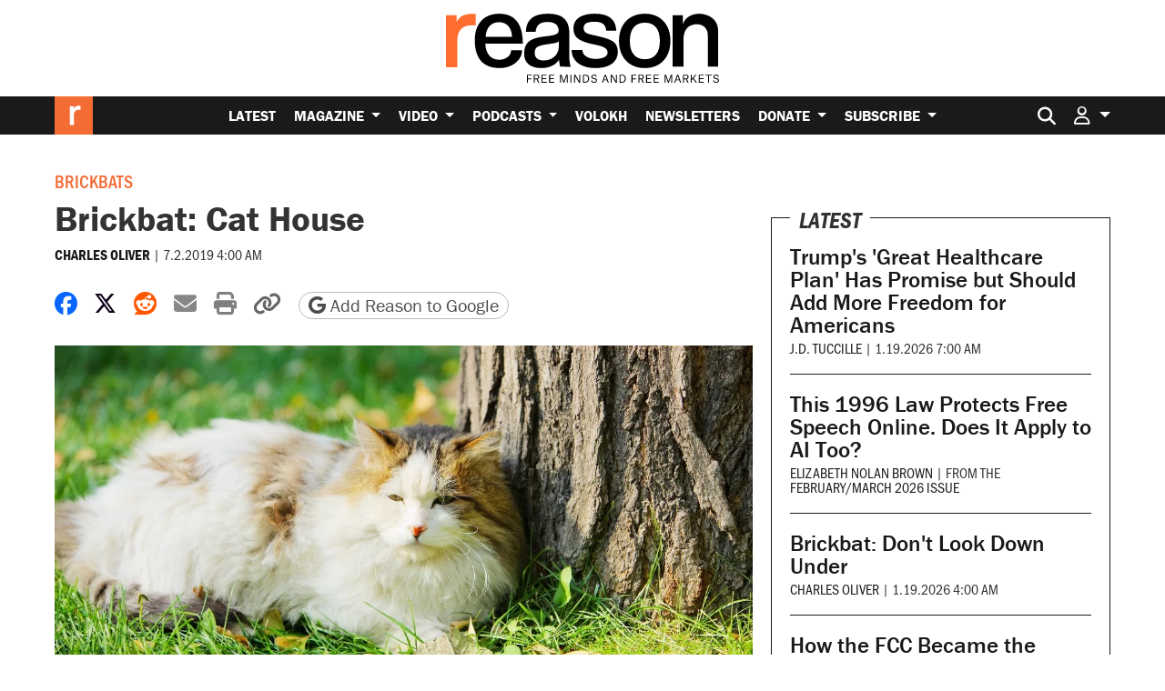

--- FILE ---
content_type: text/html; charset=utf-8
request_url: https://www.google.com/recaptcha/api2/anchor?ar=1&k=6LeMnkUaAAAAALL8T1-XAyB7vxpOeTExu6KwR48-&co=aHR0cHM6Ly9yZWFzb24uY29tOjQ0Mw..&hl=en&v=PoyoqOPhxBO7pBk68S4YbpHZ&size=invisible&anchor-ms=20000&execute-ms=30000&cb=hd0eqror452q
body_size: 48393
content:
<!DOCTYPE HTML><html dir="ltr" lang="en"><head><meta http-equiv="Content-Type" content="text/html; charset=UTF-8">
<meta http-equiv="X-UA-Compatible" content="IE=edge">
<title>reCAPTCHA</title>
<style type="text/css">
/* cyrillic-ext */
@font-face {
  font-family: 'Roboto';
  font-style: normal;
  font-weight: 400;
  font-stretch: 100%;
  src: url(//fonts.gstatic.com/s/roboto/v48/KFO7CnqEu92Fr1ME7kSn66aGLdTylUAMa3GUBHMdazTgWw.woff2) format('woff2');
  unicode-range: U+0460-052F, U+1C80-1C8A, U+20B4, U+2DE0-2DFF, U+A640-A69F, U+FE2E-FE2F;
}
/* cyrillic */
@font-face {
  font-family: 'Roboto';
  font-style: normal;
  font-weight: 400;
  font-stretch: 100%;
  src: url(//fonts.gstatic.com/s/roboto/v48/KFO7CnqEu92Fr1ME7kSn66aGLdTylUAMa3iUBHMdazTgWw.woff2) format('woff2');
  unicode-range: U+0301, U+0400-045F, U+0490-0491, U+04B0-04B1, U+2116;
}
/* greek-ext */
@font-face {
  font-family: 'Roboto';
  font-style: normal;
  font-weight: 400;
  font-stretch: 100%;
  src: url(//fonts.gstatic.com/s/roboto/v48/KFO7CnqEu92Fr1ME7kSn66aGLdTylUAMa3CUBHMdazTgWw.woff2) format('woff2');
  unicode-range: U+1F00-1FFF;
}
/* greek */
@font-face {
  font-family: 'Roboto';
  font-style: normal;
  font-weight: 400;
  font-stretch: 100%;
  src: url(//fonts.gstatic.com/s/roboto/v48/KFO7CnqEu92Fr1ME7kSn66aGLdTylUAMa3-UBHMdazTgWw.woff2) format('woff2');
  unicode-range: U+0370-0377, U+037A-037F, U+0384-038A, U+038C, U+038E-03A1, U+03A3-03FF;
}
/* math */
@font-face {
  font-family: 'Roboto';
  font-style: normal;
  font-weight: 400;
  font-stretch: 100%;
  src: url(//fonts.gstatic.com/s/roboto/v48/KFO7CnqEu92Fr1ME7kSn66aGLdTylUAMawCUBHMdazTgWw.woff2) format('woff2');
  unicode-range: U+0302-0303, U+0305, U+0307-0308, U+0310, U+0312, U+0315, U+031A, U+0326-0327, U+032C, U+032F-0330, U+0332-0333, U+0338, U+033A, U+0346, U+034D, U+0391-03A1, U+03A3-03A9, U+03B1-03C9, U+03D1, U+03D5-03D6, U+03F0-03F1, U+03F4-03F5, U+2016-2017, U+2034-2038, U+203C, U+2040, U+2043, U+2047, U+2050, U+2057, U+205F, U+2070-2071, U+2074-208E, U+2090-209C, U+20D0-20DC, U+20E1, U+20E5-20EF, U+2100-2112, U+2114-2115, U+2117-2121, U+2123-214F, U+2190, U+2192, U+2194-21AE, U+21B0-21E5, U+21F1-21F2, U+21F4-2211, U+2213-2214, U+2216-22FF, U+2308-230B, U+2310, U+2319, U+231C-2321, U+2336-237A, U+237C, U+2395, U+239B-23B7, U+23D0, U+23DC-23E1, U+2474-2475, U+25AF, U+25B3, U+25B7, U+25BD, U+25C1, U+25CA, U+25CC, U+25FB, U+266D-266F, U+27C0-27FF, U+2900-2AFF, U+2B0E-2B11, U+2B30-2B4C, U+2BFE, U+3030, U+FF5B, U+FF5D, U+1D400-1D7FF, U+1EE00-1EEFF;
}
/* symbols */
@font-face {
  font-family: 'Roboto';
  font-style: normal;
  font-weight: 400;
  font-stretch: 100%;
  src: url(//fonts.gstatic.com/s/roboto/v48/KFO7CnqEu92Fr1ME7kSn66aGLdTylUAMaxKUBHMdazTgWw.woff2) format('woff2');
  unicode-range: U+0001-000C, U+000E-001F, U+007F-009F, U+20DD-20E0, U+20E2-20E4, U+2150-218F, U+2190, U+2192, U+2194-2199, U+21AF, U+21E6-21F0, U+21F3, U+2218-2219, U+2299, U+22C4-22C6, U+2300-243F, U+2440-244A, U+2460-24FF, U+25A0-27BF, U+2800-28FF, U+2921-2922, U+2981, U+29BF, U+29EB, U+2B00-2BFF, U+4DC0-4DFF, U+FFF9-FFFB, U+10140-1018E, U+10190-1019C, U+101A0, U+101D0-101FD, U+102E0-102FB, U+10E60-10E7E, U+1D2C0-1D2D3, U+1D2E0-1D37F, U+1F000-1F0FF, U+1F100-1F1AD, U+1F1E6-1F1FF, U+1F30D-1F30F, U+1F315, U+1F31C, U+1F31E, U+1F320-1F32C, U+1F336, U+1F378, U+1F37D, U+1F382, U+1F393-1F39F, U+1F3A7-1F3A8, U+1F3AC-1F3AF, U+1F3C2, U+1F3C4-1F3C6, U+1F3CA-1F3CE, U+1F3D4-1F3E0, U+1F3ED, U+1F3F1-1F3F3, U+1F3F5-1F3F7, U+1F408, U+1F415, U+1F41F, U+1F426, U+1F43F, U+1F441-1F442, U+1F444, U+1F446-1F449, U+1F44C-1F44E, U+1F453, U+1F46A, U+1F47D, U+1F4A3, U+1F4B0, U+1F4B3, U+1F4B9, U+1F4BB, U+1F4BF, U+1F4C8-1F4CB, U+1F4D6, U+1F4DA, U+1F4DF, U+1F4E3-1F4E6, U+1F4EA-1F4ED, U+1F4F7, U+1F4F9-1F4FB, U+1F4FD-1F4FE, U+1F503, U+1F507-1F50B, U+1F50D, U+1F512-1F513, U+1F53E-1F54A, U+1F54F-1F5FA, U+1F610, U+1F650-1F67F, U+1F687, U+1F68D, U+1F691, U+1F694, U+1F698, U+1F6AD, U+1F6B2, U+1F6B9-1F6BA, U+1F6BC, U+1F6C6-1F6CF, U+1F6D3-1F6D7, U+1F6E0-1F6EA, U+1F6F0-1F6F3, U+1F6F7-1F6FC, U+1F700-1F7FF, U+1F800-1F80B, U+1F810-1F847, U+1F850-1F859, U+1F860-1F887, U+1F890-1F8AD, U+1F8B0-1F8BB, U+1F8C0-1F8C1, U+1F900-1F90B, U+1F93B, U+1F946, U+1F984, U+1F996, U+1F9E9, U+1FA00-1FA6F, U+1FA70-1FA7C, U+1FA80-1FA89, U+1FA8F-1FAC6, U+1FACE-1FADC, U+1FADF-1FAE9, U+1FAF0-1FAF8, U+1FB00-1FBFF;
}
/* vietnamese */
@font-face {
  font-family: 'Roboto';
  font-style: normal;
  font-weight: 400;
  font-stretch: 100%;
  src: url(//fonts.gstatic.com/s/roboto/v48/KFO7CnqEu92Fr1ME7kSn66aGLdTylUAMa3OUBHMdazTgWw.woff2) format('woff2');
  unicode-range: U+0102-0103, U+0110-0111, U+0128-0129, U+0168-0169, U+01A0-01A1, U+01AF-01B0, U+0300-0301, U+0303-0304, U+0308-0309, U+0323, U+0329, U+1EA0-1EF9, U+20AB;
}
/* latin-ext */
@font-face {
  font-family: 'Roboto';
  font-style: normal;
  font-weight: 400;
  font-stretch: 100%;
  src: url(//fonts.gstatic.com/s/roboto/v48/KFO7CnqEu92Fr1ME7kSn66aGLdTylUAMa3KUBHMdazTgWw.woff2) format('woff2');
  unicode-range: U+0100-02BA, U+02BD-02C5, U+02C7-02CC, U+02CE-02D7, U+02DD-02FF, U+0304, U+0308, U+0329, U+1D00-1DBF, U+1E00-1E9F, U+1EF2-1EFF, U+2020, U+20A0-20AB, U+20AD-20C0, U+2113, U+2C60-2C7F, U+A720-A7FF;
}
/* latin */
@font-face {
  font-family: 'Roboto';
  font-style: normal;
  font-weight: 400;
  font-stretch: 100%;
  src: url(//fonts.gstatic.com/s/roboto/v48/KFO7CnqEu92Fr1ME7kSn66aGLdTylUAMa3yUBHMdazQ.woff2) format('woff2');
  unicode-range: U+0000-00FF, U+0131, U+0152-0153, U+02BB-02BC, U+02C6, U+02DA, U+02DC, U+0304, U+0308, U+0329, U+2000-206F, U+20AC, U+2122, U+2191, U+2193, U+2212, U+2215, U+FEFF, U+FFFD;
}
/* cyrillic-ext */
@font-face {
  font-family: 'Roboto';
  font-style: normal;
  font-weight: 500;
  font-stretch: 100%;
  src: url(//fonts.gstatic.com/s/roboto/v48/KFO7CnqEu92Fr1ME7kSn66aGLdTylUAMa3GUBHMdazTgWw.woff2) format('woff2');
  unicode-range: U+0460-052F, U+1C80-1C8A, U+20B4, U+2DE0-2DFF, U+A640-A69F, U+FE2E-FE2F;
}
/* cyrillic */
@font-face {
  font-family: 'Roboto';
  font-style: normal;
  font-weight: 500;
  font-stretch: 100%;
  src: url(//fonts.gstatic.com/s/roboto/v48/KFO7CnqEu92Fr1ME7kSn66aGLdTylUAMa3iUBHMdazTgWw.woff2) format('woff2');
  unicode-range: U+0301, U+0400-045F, U+0490-0491, U+04B0-04B1, U+2116;
}
/* greek-ext */
@font-face {
  font-family: 'Roboto';
  font-style: normal;
  font-weight: 500;
  font-stretch: 100%;
  src: url(//fonts.gstatic.com/s/roboto/v48/KFO7CnqEu92Fr1ME7kSn66aGLdTylUAMa3CUBHMdazTgWw.woff2) format('woff2');
  unicode-range: U+1F00-1FFF;
}
/* greek */
@font-face {
  font-family: 'Roboto';
  font-style: normal;
  font-weight: 500;
  font-stretch: 100%;
  src: url(//fonts.gstatic.com/s/roboto/v48/KFO7CnqEu92Fr1ME7kSn66aGLdTylUAMa3-UBHMdazTgWw.woff2) format('woff2');
  unicode-range: U+0370-0377, U+037A-037F, U+0384-038A, U+038C, U+038E-03A1, U+03A3-03FF;
}
/* math */
@font-face {
  font-family: 'Roboto';
  font-style: normal;
  font-weight: 500;
  font-stretch: 100%;
  src: url(//fonts.gstatic.com/s/roboto/v48/KFO7CnqEu92Fr1ME7kSn66aGLdTylUAMawCUBHMdazTgWw.woff2) format('woff2');
  unicode-range: U+0302-0303, U+0305, U+0307-0308, U+0310, U+0312, U+0315, U+031A, U+0326-0327, U+032C, U+032F-0330, U+0332-0333, U+0338, U+033A, U+0346, U+034D, U+0391-03A1, U+03A3-03A9, U+03B1-03C9, U+03D1, U+03D5-03D6, U+03F0-03F1, U+03F4-03F5, U+2016-2017, U+2034-2038, U+203C, U+2040, U+2043, U+2047, U+2050, U+2057, U+205F, U+2070-2071, U+2074-208E, U+2090-209C, U+20D0-20DC, U+20E1, U+20E5-20EF, U+2100-2112, U+2114-2115, U+2117-2121, U+2123-214F, U+2190, U+2192, U+2194-21AE, U+21B0-21E5, U+21F1-21F2, U+21F4-2211, U+2213-2214, U+2216-22FF, U+2308-230B, U+2310, U+2319, U+231C-2321, U+2336-237A, U+237C, U+2395, U+239B-23B7, U+23D0, U+23DC-23E1, U+2474-2475, U+25AF, U+25B3, U+25B7, U+25BD, U+25C1, U+25CA, U+25CC, U+25FB, U+266D-266F, U+27C0-27FF, U+2900-2AFF, U+2B0E-2B11, U+2B30-2B4C, U+2BFE, U+3030, U+FF5B, U+FF5D, U+1D400-1D7FF, U+1EE00-1EEFF;
}
/* symbols */
@font-face {
  font-family: 'Roboto';
  font-style: normal;
  font-weight: 500;
  font-stretch: 100%;
  src: url(//fonts.gstatic.com/s/roboto/v48/KFO7CnqEu92Fr1ME7kSn66aGLdTylUAMaxKUBHMdazTgWw.woff2) format('woff2');
  unicode-range: U+0001-000C, U+000E-001F, U+007F-009F, U+20DD-20E0, U+20E2-20E4, U+2150-218F, U+2190, U+2192, U+2194-2199, U+21AF, U+21E6-21F0, U+21F3, U+2218-2219, U+2299, U+22C4-22C6, U+2300-243F, U+2440-244A, U+2460-24FF, U+25A0-27BF, U+2800-28FF, U+2921-2922, U+2981, U+29BF, U+29EB, U+2B00-2BFF, U+4DC0-4DFF, U+FFF9-FFFB, U+10140-1018E, U+10190-1019C, U+101A0, U+101D0-101FD, U+102E0-102FB, U+10E60-10E7E, U+1D2C0-1D2D3, U+1D2E0-1D37F, U+1F000-1F0FF, U+1F100-1F1AD, U+1F1E6-1F1FF, U+1F30D-1F30F, U+1F315, U+1F31C, U+1F31E, U+1F320-1F32C, U+1F336, U+1F378, U+1F37D, U+1F382, U+1F393-1F39F, U+1F3A7-1F3A8, U+1F3AC-1F3AF, U+1F3C2, U+1F3C4-1F3C6, U+1F3CA-1F3CE, U+1F3D4-1F3E0, U+1F3ED, U+1F3F1-1F3F3, U+1F3F5-1F3F7, U+1F408, U+1F415, U+1F41F, U+1F426, U+1F43F, U+1F441-1F442, U+1F444, U+1F446-1F449, U+1F44C-1F44E, U+1F453, U+1F46A, U+1F47D, U+1F4A3, U+1F4B0, U+1F4B3, U+1F4B9, U+1F4BB, U+1F4BF, U+1F4C8-1F4CB, U+1F4D6, U+1F4DA, U+1F4DF, U+1F4E3-1F4E6, U+1F4EA-1F4ED, U+1F4F7, U+1F4F9-1F4FB, U+1F4FD-1F4FE, U+1F503, U+1F507-1F50B, U+1F50D, U+1F512-1F513, U+1F53E-1F54A, U+1F54F-1F5FA, U+1F610, U+1F650-1F67F, U+1F687, U+1F68D, U+1F691, U+1F694, U+1F698, U+1F6AD, U+1F6B2, U+1F6B9-1F6BA, U+1F6BC, U+1F6C6-1F6CF, U+1F6D3-1F6D7, U+1F6E0-1F6EA, U+1F6F0-1F6F3, U+1F6F7-1F6FC, U+1F700-1F7FF, U+1F800-1F80B, U+1F810-1F847, U+1F850-1F859, U+1F860-1F887, U+1F890-1F8AD, U+1F8B0-1F8BB, U+1F8C0-1F8C1, U+1F900-1F90B, U+1F93B, U+1F946, U+1F984, U+1F996, U+1F9E9, U+1FA00-1FA6F, U+1FA70-1FA7C, U+1FA80-1FA89, U+1FA8F-1FAC6, U+1FACE-1FADC, U+1FADF-1FAE9, U+1FAF0-1FAF8, U+1FB00-1FBFF;
}
/* vietnamese */
@font-face {
  font-family: 'Roboto';
  font-style: normal;
  font-weight: 500;
  font-stretch: 100%;
  src: url(//fonts.gstatic.com/s/roboto/v48/KFO7CnqEu92Fr1ME7kSn66aGLdTylUAMa3OUBHMdazTgWw.woff2) format('woff2');
  unicode-range: U+0102-0103, U+0110-0111, U+0128-0129, U+0168-0169, U+01A0-01A1, U+01AF-01B0, U+0300-0301, U+0303-0304, U+0308-0309, U+0323, U+0329, U+1EA0-1EF9, U+20AB;
}
/* latin-ext */
@font-face {
  font-family: 'Roboto';
  font-style: normal;
  font-weight: 500;
  font-stretch: 100%;
  src: url(//fonts.gstatic.com/s/roboto/v48/KFO7CnqEu92Fr1ME7kSn66aGLdTylUAMa3KUBHMdazTgWw.woff2) format('woff2');
  unicode-range: U+0100-02BA, U+02BD-02C5, U+02C7-02CC, U+02CE-02D7, U+02DD-02FF, U+0304, U+0308, U+0329, U+1D00-1DBF, U+1E00-1E9F, U+1EF2-1EFF, U+2020, U+20A0-20AB, U+20AD-20C0, U+2113, U+2C60-2C7F, U+A720-A7FF;
}
/* latin */
@font-face {
  font-family: 'Roboto';
  font-style: normal;
  font-weight: 500;
  font-stretch: 100%;
  src: url(//fonts.gstatic.com/s/roboto/v48/KFO7CnqEu92Fr1ME7kSn66aGLdTylUAMa3yUBHMdazQ.woff2) format('woff2');
  unicode-range: U+0000-00FF, U+0131, U+0152-0153, U+02BB-02BC, U+02C6, U+02DA, U+02DC, U+0304, U+0308, U+0329, U+2000-206F, U+20AC, U+2122, U+2191, U+2193, U+2212, U+2215, U+FEFF, U+FFFD;
}
/* cyrillic-ext */
@font-face {
  font-family: 'Roboto';
  font-style: normal;
  font-weight: 900;
  font-stretch: 100%;
  src: url(//fonts.gstatic.com/s/roboto/v48/KFO7CnqEu92Fr1ME7kSn66aGLdTylUAMa3GUBHMdazTgWw.woff2) format('woff2');
  unicode-range: U+0460-052F, U+1C80-1C8A, U+20B4, U+2DE0-2DFF, U+A640-A69F, U+FE2E-FE2F;
}
/* cyrillic */
@font-face {
  font-family: 'Roboto';
  font-style: normal;
  font-weight: 900;
  font-stretch: 100%;
  src: url(//fonts.gstatic.com/s/roboto/v48/KFO7CnqEu92Fr1ME7kSn66aGLdTylUAMa3iUBHMdazTgWw.woff2) format('woff2');
  unicode-range: U+0301, U+0400-045F, U+0490-0491, U+04B0-04B1, U+2116;
}
/* greek-ext */
@font-face {
  font-family: 'Roboto';
  font-style: normal;
  font-weight: 900;
  font-stretch: 100%;
  src: url(//fonts.gstatic.com/s/roboto/v48/KFO7CnqEu92Fr1ME7kSn66aGLdTylUAMa3CUBHMdazTgWw.woff2) format('woff2');
  unicode-range: U+1F00-1FFF;
}
/* greek */
@font-face {
  font-family: 'Roboto';
  font-style: normal;
  font-weight: 900;
  font-stretch: 100%;
  src: url(//fonts.gstatic.com/s/roboto/v48/KFO7CnqEu92Fr1ME7kSn66aGLdTylUAMa3-UBHMdazTgWw.woff2) format('woff2');
  unicode-range: U+0370-0377, U+037A-037F, U+0384-038A, U+038C, U+038E-03A1, U+03A3-03FF;
}
/* math */
@font-face {
  font-family: 'Roboto';
  font-style: normal;
  font-weight: 900;
  font-stretch: 100%;
  src: url(//fonts.gstatic.com/s/roboto/v48/KFO7CnqEu92Fr1ME7kSn66aGLdTylUAMawCUBHMdazTgWw.woff2) format('woff2');
  unicode-range: U+0302-0303, U+0305, U+0307-0308, U+0310, U+0312, U+0315, U+031A, U+0326-0327, U+032C, U+032F-0330, U+0332-0333, U+0338, U+033A, U+0346, U+034D, U+0391-03A1, U+03A3-03A9, U+03B1-03C9, U+03D1, U+03D5-03D6, U+03F0-03F1, U+03F4-03F5, U+2016-2017, U+2034-2038, U+203C, U+2040, U+2043, U+2047, U+2050, U+2057, U+205F, U+2070-2071, U+2074-208E, U+2090-209C, U+20D0-20DC, U+20E1, U+20E5-20EF, U+2100-2112, U+2114-2115, U+2117-2121, U+2123-214F, U+2190, U+2192, U+2194-21AE, U+21B0-21E5, U+21F1-21F2, U+21F4-2211, U+2213-2214, U+2216-22FF, U+2308-230B, U+2310, U+2319, U+231C-2321, U+2336-237A, U+237C, U+2395, U+239B-23B7, U+23D0, U+23DC-23E1, U+2474-2475, U+25AF, U+25B3, U+25B7, U+25BD, U+25C1, U+25CA, U+25CC, U+25FB, U+266D-266F, U+27C0-27FF, U+2900-2AFF, U+2B0E-2B11, U+2B30-2B4C, U+2BFE, U+3030, U+FF5B, U+FF5D, U+1D400-1D7FF, U+1EE00-1EEFF;
}
/* symbols */
@font-face {
  font-family: 'Roboto';
  font-style: normal;
  font-weight: 900;
  font-stretch: 100%;
  src: url(//fonts.gstatic.com/s/roboto/v48/KFO7CnqEu92Fr1ME7kSn66aGLdTylUAMaxKUBHMdazTgWw.woff2) format('woff2');
  unicode-range: U+0001-000C, U+000E-001F, U+007F-009F, U+20DD-20E0, U+20E2-20E4, U+2150-218F, U+2190, U+2192, U+2194-2199, U+21AF, U+21E6-21F0, U+21F3, U+2218-2219, U+2299, U+22C4-22C6, U+2300-243F, U+2440-244A, U+2460-24FF, U+25A0-27BF, U+2800-28FF, U+2921-2922, U+2981, U+29BF, U+29EB, U+2B00-2BFF, U+4DC0-4DFF, U+FFF9-FFFB, U+10140-1018E, U+10190-1019C, U+101A0, U+101D0-101FD, U+102E0-102FB, U+10E60-10E7E, U+1D2C0-1D2D3, U+1D2E0-1D37F, U+1F000-1F0FF, U+1F100-1F1AD, U+1F1E6-1F1FF, U+1F30D-1F30F, U+1F315, U+1F31C, U+1F31E, U+1F320-1F32C, U+1F336, U+1F378, U+1F37D, U+1F382, U+1F393-1F39F, U+1F3A7-1F3A8, U+1F3AC-1F3AF, U+1F3C2, U+1F3C4-1F3C6, U+1F3CA-1F3CE, U+1F3D4-1F3E0, U+1F3ED, U+1F3F1-1F3F3, U+1F3F5-1F3F7, U+1F408, U+1F415, U+1F41F, U+1F426, U+1F43F, U+1F441-1F442, U+1F444, U+1F446-1F449, U+1F44C-1F44E, U+1F453, U+1F46A, U+1F47D, U+1F4A3, U+1F4B0, U+1F4B3, U+1F4B9, U+1F4BB, U+1F4BF, U+1F4C8-1F4CB, U+1F4D6, U+1F4DA, U+1F4DF, U+1F4E3-1F4E6, U+1F4EA-1F4ED, U+1F4F7, U+1F4F9-1F4FB, U+1F4FD-1F4FE, U+1F503, U+1F507-1F50B, U+1F50D, U+1F512-1F513, U+1F53E-1F54A, U+1F54F-1F5FA, U+1F610, U+1F650-1F67F, U+1F687, U+1F68D, U+1F691, U+1F694, U+1F698, U+1F6AD, U+1F6B2, U+1F6B9-1F6BA, U+1F6BC, U+1F6C6-1F6CF, U+1F6D3-1F6D7, U+1F6E0-1F6EA, U+1F6F0-1F6F3, U+1F6F7-1F6FC, U+1F700-1F7FF, U+1F800-1F80B, U+1F810-1F847, U+1F850-1F859, U+1F860-1F887, U+1F890-1F8AD, U+1F8B0-1F8BB, U+1F8C0-1F8C1, U+1F900-1F90B, U+1F93B, U+1F946, U+1F984, U+1F996, U+1F9E9, U+1FA00-1FA6F, U+1FA70-1FA7C, U+1FA80-1FA89, U+1FA8F-1FAC6, U+1FACE-1FADC, U+1FADF-1FAE9, U+1FAF0-1FAF8, U+1FB00-1FBFF;
}
/* vietnamese */
@font-face {
  font-family: 'Roboto';
  font-style: normal;
  font-weight: 900;
  font-stretch: 100%;
  src: url(//fonts.gstatic.com/s/roboto/v48/KFO7CnqEu92Fr1ME7kSn66aGLdTylUAMa3OUBHMdazTgWw.woff2) format('woff2');
  unicode-range: U+0102-0103, U+0110-0111, U+0128-0129, U+0168-0169, U+01A0-01A1, U+01AF-01B0, U+0300-0301, U+0303-0304, U+0308-0309, U+0323, U+0329, U+1EA0-1EF9, U+20AB;
}
/* latin-ext */
@font-face {
  font-family: 'Roboto';
  font-style: normal;
  font-weight: 900;
  font-stretch: 100%;
  src: url(//fonts.gstatic.com/s/roboto/v48/KFO7CnqEu92Fr1ME7kSn66aGLdTylUAMa3KUBHMdazTgWw.woff2) format('woff2');
  unicode-range: U+0100-02BA, U+02BD-02C5, U+02C7-02CC, U+02CE-02D7, U+02DD-02FF, U+0304, U+0308, U+0329, U+1D00-1DBF, U+1E00-1E9F, U+1EF2-1EFF, U+2020, U+20A0-20AB, U+20AD-20C0, U+2113, U+2C60-2C7F, U+A720-A7FF;
}
/* latin */
@font-face {
  font-family: 'Roboto';
  font-style: normal;
  font-weight: 900;
  font-stretch: 100%;
  src: url(//fonts.gstatic.com/s/roboto/v48/KFO7CnqEu92Fr1ME7kSn66aGLdTylUAMa3yUBHMdazQ.woff2) format('woff2');
  unicode-range: U+0000-00FF, U+0131, U+0152-0153, U+02BB-02BC, U+02C6, U+02DA, U+02DC, U+0304, U+0308, U+0329, U+2000-206F, U+20AC, U+2122, U+2191, U+2193, U+2212, U+2215, U+FEFF, U+FFFD;
}

</style>
<link rel="stylesheet" type="text/css" href="https://www.gstatic.com/recaptcha/releases/PoyoqOPhxBO7pBk68S4YbpHZ/styles__ltr.css">
<script nonce="kN4gaJbDrPUIbFrAoCRLLw" type="text/javascript">window['__recaptcha_api'] = 'https://www.google.com/recaptcha/api2/';</script>
<script type="text/javascript" src="https://www.gstatic.com/recaptcha/releases/PoyoqOPhxBO7pBk68S4YbpHZ/recaptcha__en.js" nonce="kN4gaJbDrPUIbFrAoCRLLw">
      
    </script></head>
<body><div id="rc-anchor-alert" class="rc-anchor-alert"></div>
<input type="hidden" id="recaptcha-token" value="[base64]">
<script type="text/javascript" nonce="kN4gaJbDrPUIbFrAoCRLLw">
      recaptcha.anchor.Main.init("[\x22ainput\x22,[\x22bgdata\x22,\x22\x22,\[base64]/[base64]/UltIKytdPWE6KGE8MjA0OD9SW0grK109YT4+NnwxOTI6KChhJjY0NTEyKT09NTUyOTYmJnErMTxoLmxlbmd0aCYmKGguY2hhckNvZGVBdChxKzEpJjY0NTEyKT09NTYzMjA/[base64]/MjU1OlI/[base64]/[base64]/[base64]/[base64]/[base64]/[base64]/[base64]/[base64]/[base64]/[base64]\x22,\[base64]\x22,\x22w75hwqfDlsOaS8OXw5rDi8OiYMOvaMOKY8KwwonDvHDDrDoDWh8cwr/Cl8K/[base64]/[base64]/DnlVHW8Kzw5nDscOfBcK4w6JfG0E5J8O/wp/CuS7DpD7Cs8OSeUNHwrQNwpZVd8KsegDCssOOw77CvTvCp0pEw6PDjknDgA7CgRVxwovDr8OowoQGw6kFbMKiKGrClsKqAMOhwqjDkwkQwrrDoMKBAQYMRMOhGVwNQMOgT3XDl8Kcw5vDrGtDJQoOw6fCkMOZw4RMwpnDnlrCiDh/w7zCgjNQwrgCdiUlVUXCk8K/w7XCr8Kuw7ICDDHCpy1QwolhAsKxc8K1wrTCuhQFQxDCi27DkXcJw6kWw7PDqCtGcntRBcKww4pMw7dSwrIYw4TDhyDCrTjChsKKwq/DuhI/ZsK2woHDjxkeVsO7w47DicK9w6vDom3CgVNUdsOfFcKnNMKxw4fDn8K5JRl4woHCtsO/[base64]/DrD/CiGtNQHrDghbDvMK2P8KZfxIkw4o5cTfCpVBuwo0Kw7nDp8KHH1LCvWrDqMOcY8K6V8OFw50fWMOQCsKBUE/[base64]/CrD8yDcKKwqBMBwbDtcK7N2/[base64]/UD9FPGZPG8O9RVHCo8OSUsO2w6bCq8OTGcODw4tBwojCmcKfwpUBw5VvH8OyMApVw6dYZMOHw7NSw4Y/wrPDm8KOwrXCqwrChMKOYMK0FF9RW0xXRMOnesOPw79xw7XDi8KJwpbCqsKMw7vCu3t7TT0ENhNAQTtrw7LCn8KnJMOnbRLCkknDqsO1wpPDkBbDmcKxwqdKIjDDrjRCwqN0CcO+w4gmwrtLImTDjsO3NMOowph1ax0Pw6jCg8OtIyLCt8OWw5nDs3rDiMK0In8/wo5kw6w0V8OiwrV1RHvCgzBDw5sqbcOBVlbCkCzCrBrCr1ZoE8KYDsKhScOrOsOqY8O3w50tDFFOFxfCicOafDzDlsKOw7nDlTfCu8OIw4pSfS/DlUDCtXV+wqcZVsKha8OPwpVZencZYcOswrdSM8KYTTHDuX/DuicuJyEeT8Kewp9SUsKfwoJTwpRFw7XCjFNfwr19czXDtMOFfMO6AwbDkjFFKlnDnVXCqsOaTsOJOzAiW1XDkMOBwrXDgwrCtQFgworCky/CtsKTw4DDiMO0PcO0w73DgsKPZycyNcKTw53Dok1uw5XDn0PDtcKMD3LDrl9vC2E6w6vCmE3CksKbwqXDl2xTwoo4w4lZwqMjNmPDtQ/DucK+w6rDmcKPfMKIbGZeYBbDmMKxTg7CsVkKw5jCi2BPwossJ0A7VQFcw6PCvMK0ZVY9wrnClSAZw5QZw4PCiMO/ITzCjMKJwp3CiEzDohVAwpXCiMK2IsK4wr3CtMO/w7tawrNwJ8O+C8KEO8Ojwq7Ct8KWw5XDoWXCjjbDssOVTsKXw7HCqMOYS8Oswr16HjzCgxPDtWhWwofCiRFnwqTDscOIK8OyI8OOOC/DglPCkMO/PsKPwo81w7rChMKNwpTDhQ4xMsOgJXDCqlDCmX/ClErDqSw+w60ARsKRw5rCl8Ovwr9UVRTDpXlfaGvDtcOgIMKXJwQdwogkAcK9bcOCwpXClsKpKQzDiMK4wo/DmgJawpXCncOqOcOEaMOiEGDCqcOzTcKDSgofw48UwrHCicOVM8OCJMOhwpnCpCvCqXoow5vDpDzDmyBUwpTCgSggw6lWGkEHw6JFw4sHAwXDtSbCucKuw6TCuTjCrcO/acK2MGZRH8KGI8OCw6XDmELCs8KPHcKkd2HDgMKdw5LCt8OrCxPClsOsf8KQwrNgwpHDucOawoLCpsOGQizDmFnCksO2w60awoPDrMOyFRowJk1mwrbDvkxhDwDCvVhPwrfDo8K5wrE7U8OVw416wo1AwpYzTTPCqMKLwq9pUcKtwqgoEsKcwpQ8w4jCgg0/GcKswozCoMOow7ZSwp/DoDDDkFQcIxc3eRTDocO4w5d5BR4Rw5rDocOFwrHCmmHCr8OEclU4wo7DpGkJMMKSw6jCpsOeccOQWsOhwqzDvgxUDXnDmivCs8OSwr/DnAXCnMOSEwLCkcKOw4kVWnTCoEjDqBvCpB7CrykKw5LDk3t7UzgHFsKiSRQHfCXCkMKVG3cJBMOvKsOkwqkgwqxUS8OaQiwswrHCjcKHCTzDjcK1FMK2w6JzwrxsUT8dwqbCswzDsDE1w7ZRw4oGK8O9wr9gbSPCksKyP0s6w7TCq8KNw4/DhcKzwrLCr3bChRrCn1HDvDTCkcKfclXChnkYLcKow7FUw7TCsx/CiMOGFkXCpkfDhcO0B8O7BMKrw57Ck3gOwrgwwo0UVcKIwpxdw63DuUXDosOoITfCj1ouRcKKT1/DqAhjAAdsGMKrwqHCs8K6w5ZANQTCucKWcGJTwqglSkHDt3DClsOMbcKRWMKrZMKTw7bCmSTCq0rCmcKow4VEw4pYJcKgwoHDrDLDqnDDlW3DolHDsiLCp0TDunJyR0HDh3sDbxdDKMK0aijChsOYwrjDoMK8w4RKw5puw4bDrkzCpWBEbMKFEkg0eC/CgsOhBz/DjMOPwq/DgGhGZXHClcKrwqFmcMKHwrgtwrc1YMOGZxcDHsOkw7VhTXY/[base64]/DncOUNFdPwqLDmXrCncKxLcKld1puG2LDocOdwp/DgTXCsn/DucKfwq4SBsKxwrfCuj3DjnQGwoFFNMKaw4HCm8KBw5PCm8OBbDrDu8ODAiXCvwpHH8Kgw6gONUJffGI7w5pCw4Q1QkUTwqjDl8OSbkjClShAR8OUYnHDocKuWMKBwoUoR2TDt8KDcVnCisK/LWlIVcOkDsKuNMKyw5PCpsOHw7NXUcOJRcOgwpoZZVHDmMOfU37CnmFqw6MIwrMZNGXDnEhSwp0fWiDCtzvCm8KdwqUCw79uBsK9KcKEUcOycsKBw4LDtsOBw4jCsWQ6w7ghMQM4WgpYLcKeWMODAcKyWcOZVAoDwqQww4/CscKZP8OBe8Ovwr9nEMOuwokQw5/DkMOqwpNWw4E9w7jDhV8RQCjDlcO2Y8K2w7/[base64]/[base64]/ChCjDjE1mw7rCvnM0w6AAw4LCt8O7KyPCtcOpw7BWwpHCpmsnX0nCn0fDksOww4XCn8KbS8K/[base64]/Dh8K9S8K6ZE7CvR3DscKkw5dxG1wLdA5Aw7dCwoJdwr/Dn8Ktw6jCigPChwBLecKHw4c/dyXCncOow4xiCDBZwpAKbsKvXgjCtiIYw57DshHCnVE+XWMhRQzDsiczwovDgMOpOk5POMKbwr1vRMK9w7PDtk48EmAcVcKSd8KpwozDo8OCwosCw5XDowjDusKmwqgOw5Jsw44lXirDk3Yiw5vCkn/DnMKuf8Kiwp0lwrvCosKFasOYWcKgwqZqQxbCpCJWecKsfsOxQ8O7wpQOd3bCgcKmEMOuwobDnMKGwo8XBFJ9w6nClcOcOsK0wppyV37DsV/CocOHUsKtH3kRwrrDrMKSwr0vQ8O+wpRAEcOFw4xDYsKEw6lFccK9fC12wpF8w4TCuMKUwrrCisKWcsOawonCiFpVw73DllXCtsKMZ8KbMMOEw5U5BMK6DsK0w49zR8OmwqDCqsK/[base64]/CrVrCicOWwrDCgHMCwqXDsEk0wq3ClHQRCDrCmljCp8Ktw7Ukw6rCoMOHw5rCvcKTw49/HCEfCMOSPX4aw7vCpMOkDcKROsOcEsKaw63ChRZ6AcK6cMO0wrBtw4fDkzjDpg/[base64]/MMOAwoHDt8K0QMKXwpDCuSYHwpDDh2lGPsOSwrHCvcOTM8K/NMOUw64iYMKDw4J/[base64]/DgBg2wqlIw5sQRsO6EcKuwpnDhkVgw7gdwpfDow4RwqbDgMOXQnHDosKLJ8O/[base64]/w5ckBsKnw5ZDwq1hwpkCUsK+CsKgw6BgVWNkC3XCjGZvI0nDucK0D8KfEcOIDsK0KUU4w6wXfg7DuFLCosK+wrvDqsOiwplxEG3CrMOgNl7DvSJmHQVmNMKrQ8KxcsO1wonCtALDhcKAwoHDu0EBDgx/w47DisK5McOZaMKnw5oTworCocKUfcK3wpU7wpbDpDoEBipRw67Dh3QpPcOZw6Ekwp7Dp8OiQDdDLMKAJCnCvmLDkMOpLsKpBRzDo8OzwojDkV3ClsKQcT8Cw5FxZTvCn2RbwpZzPsOawqZDCMOdcybCikJsw7c8wq7Dp25xw4R+LMObaXbCuwzCqil/Dnd/[base64]/DlcOpecKhUcKKMW0Vw6ZAwooxCsOpw63DlnbDhARbMcK2DsKnwrDCkMKAwqjCpcOowr/CiMOcRMOwGigTBcKGIFLDj8KQw5cNXjAcLEzDpsK4w6HDvzdewrJhwrkVJDTCr8Osw5/CnsOKw7xYDMK+w7XDiWXDk8OwABIUw4fDv0YERMODwrMewqIPbcKYOCJgUhd+w759w53CkQ0Lw4jCt8KYD3nDn8O6w5rDvcO/w5HClMKdwrBBw4V0w5LDoC9/wqjDjlMfw4zDhMKhwqg8w5TCjx4Bwr/ClH3Dh8KnwoMKw5QkXsO3CWlQw4HDnhfCiCjDlEfCrg3CrsKrEQRowpMjwpjDmi3ClMOzwotWwpNtBcOywpLDisKAwpDCoSYzw5/DqcOmCzkbwpjCqSlcd1F3w7PCuXc+T0bCln/CnEPDh8OMw7bDjnXDgV7DksKWBmxXwp3DlcKwworDusO/McKcwokRZzzDlRVwwoHCq3t0VcOVb8KUUA3Cl8OUCsOEA8Khwq5Hw5TCv2DDqMKre8KkJ8OPwqU9CMOAw45fwoTDq8KebksMIcK4woZzZ8O+RT3DocKgwoZPf8KEw7fDmT3Ctlg/[base64]/CkQjDlhPCv3fCncK7N8Oew6FLwqvDr8OUWMOCQBACD8KrfTJqf8OKIsKIbsOQPMObwpHDh3TDn8Kuw7jDgjTDjgl3WB3CuAA6w7Y7w6gYwo/CrTrDrVfDnMK0F8KuwohJwqTCtMKVw5LDon5Mb8OsOcKlw4nDpcKjAU81PnXCkS0GwpvDizp3w4DCm2LChntpw54JJ0rCtsOewrouwqDDtXN6D8ObJcKIHsKaKVsGIsK7LMOJw5ZBWgjDg0TCucKEWVkfO0VqwpEGY8Kww5Rgw4zCoWNbw6DDtjDDosOcw6fDii/[base64]/Ch8KlL8KQwrQTA8Kawr/Cug/Dp8OSOWzDiSpbwrhZw6LCtcK9wqReHzzDs8OgCAsuEX9gw4HDj05uwofCkMKHVMKdOHNrw4gCMsKXw4zCvsObwpnCnMOhZXp1DS9APkQWwqLDhXVpVsOpwrQLwqxaPMKRMMK/KcKzw7DCtMKKNsOuwpXCl8Kxw7lUw68bw7cQYcKyYjFHwqHDk8KMwo7CscOCwpnDnXXCrVfDvMOPwqICwr7CjcKTaMKGwqZmT8Ozw53CvBEaWcKswoIGw6kbwpXDm8Kcwr5YOcKKfMKbwofDvAvCmjDDlVA6ZzY/A0zClsOPO8OsPDlXGknDohVTNicBw48xU33DiBRNOA7CuHJzwp9Uw5lmf8KMPMONwrfCusKqd8Okw48uJzseZMKZwpzDiMO3wrhvw6INw7HCt8KCa8OqwpQCYMK6wowsw7LDoMO6w7ZFKsK2AMORW8OKw7dxw7Vqw5F0wq7CpzIPwq3Cj8Kbw6tWC8K/cxHDtsKZDDnCskXCjsOQwrjDtnYNw7TDgsKGSsOwPcOywrQAfWRBwq7DlMOawpg3VxTDv8KrwpTDhn4Pw6HCtMOfTg7Cr8ORKzDDqsOyb2PCo0wSwrnCqgfDq0B+w5pPYMKIEFhDwrPChMKqw7fDnsKIw4nDjGdAE8Khw5HCq8K/L092w7rDtmJBw6HDvU8Kw7PDnsOALEDDqXTClsK9Ilg1w6rCrMOyw6QPworCnMOOwpp8wqnCiMKVFA5BNFoNLsKLw6zCtG1pw5xSG3bDsMKsOcODOMKkWRdSw4TDjCNfw6/[base64]/[base64]/LMK7Iy82B1HChjwPaT3CtcKWwq7CqV3DhVLDtcONwqHCsCjDmUPCr8ONEcKROcKAwpvCscO/[base64]/Du0MAw6TCrcKewoYswopxO8O9w5XCscKMYcOjEMOpw73CusKgw4Nxw6LCv8K/w4xKV8K+SsO/C8OjwqnCowTClcKMMjrDnQzCv1Y3w5/Ci8KQBcORwrMRwr4pIgEawr8xK8Kmw50xYWknw4EpwrjDlV/Cn8KBSWk2w4DDtAR0fcKzwpLDmsOwwpLCglLDlsKDagpNwpfDg058YcKowqYYw5bCmMOQwro/w6xRwqDDsm93PGjCjMOOHVAXw57CpcKvORVwwqjCgTbCtRsMECDCtCMCJUnCumvCqhFoMFXCjMOaw47ClzjCtks1WMOLw4UxGsKHwqgsw5jDgMKENw1/[base64]/DisKRe8OeG8OCBk9ZVkQjw7oTKEXDt8KUcHFvw5HDj2FRdcODVGfDsz/[base64]/w7RFwpbDn8OGCcKyLMKFMTDCuMKtT8O6YBNXwpDDk8KawqTDhsK3w5TDh8Knw6VvwoLCjcOpYsOtE8Oew6oRw7Arwo57UmfDg8KXWcOywo5Lwr5SwrBgGAlywo1mw6V/IcOrKGNTwrjDmcO5w53Dv8KbUV/DqAXDkHzDrVnDpsOWHcOaF1LDk8OALcKRw6tdESXCn33DqADCjhY2wobCiRomwp/CksKGwqp6wqRKLkTDpsKiwrosEFhTa8K6wpvCj8KDYsOpBcKxwoIUNsOJw6vDmMKGFD53w6/DswZ3fE5cw73Dg8KSFMOUdhXCjE5awptSFGbCicObw6FiVT9nCsOEwpg5ZcKUMMKkwptyw4Z1dDnCjVh1w5/DtsK/Cj0Sw5oWwocIZsKHwqXCilvDgcOgU8OEwojDsEZRLhvDrcOjwofCvz7CjnJlw6cQAjLCmcONw4BhR8O0L8OkGHt7wpDDulorwr8CXnDCjsOgPjBiwo17w77DosOXw6Qbwp3CrMOkbMO/wps2QFtCC2EJdsORN8K0woISwrcsw49iXsKrWhRkKDs4w53CqS/CqcOMVQlCVXQ3woPCrl4ceEBPDmnDlFXCrTItYFExwqjDnHPDvTJZJmk1WFICRcKzwpEfcRbCrcKEw74ywpwqa8ODL8KBPzBuX8ONwqxfwrtQw7vCv8O5dsOKDHTDmMKqDsKvwqLDsAoIw5PCrH/CmTDDosO1wqHCtsKQwpolw4RuEyEEw5J8RDw6wpzDtsOTb8KTwpHCpMONw6QAZcKmCxdew6I5JMKZw6c2w6pOZsKhw7Zww7A8wqnCssOKPgXDpRXClcKOw7nCknVHBcOGw5LDnwIQG0jDvDY2w4xlIsOJw4t0AW/Dv8KofQIUw7wnb8O1w5zClsKfWsKLF8Kmw7XCocO9FiNPw6sHfMKeN8OVwoTDiSvClcOuw5zCnjE+ScKeDjbCqCcUw50zKmkIwrfDuFxfw4fDpcKhw4E/[base64]/CnA7DkXcuw43DgQvCrALDnBkKwr3DscKYw74Edw/Dl03Cu8KEw5Ngw5PDs8KQw5PDhHjCo8KXw6XDisKxw78LIgHDtnrDph1bCELDkh8iw5cUwpbCnHjCphnCqsOrwoXDvDkAwq/Cl8KIwrkHFMOtwp9GHl7Dvn59ccOXw5pWw4/CvMO1w7nCucOWH3XDnMOmw7/[base64]/cBpqw6vDoMKVW8K8wqxiwqfCksKMXMOcXgw8wowRM8KBw6rCmiHCisOMN8OPFVTDpXx8CMKXwpkMw5vDvcOdDXodKV5rwp94wrgOMMK9w6kxwqDDpngEwqDCvlBcwo/CrBN4EcO/w6TDv8Oyw6LCvg5+C1bCrcOIUyh5U8K5ZwbCqHTChsOOX1bClH80CVrDlTrCtcKfwpjDtsOGfmTCinsfwqDDsHgewqDCnMO4wqR7wqjCowpeAknDi8O4w5MoI8OdwobCnU7Dp8O0ARDCp0N/wqvDvcKQwo0cwrUsGsKkDTFxU8KTwoMSQsOpdsO8wq7CucO4wqzDpxFpZcK/RcKfA0TCh04SwpwzwpUVRsOcwr3CnTTCnmF1e8Kba8KjwoU/PTUZXX13ccKCwoDCnjzDtcKvwpfDnyEEJB0HRhVdw6Qxw4bCh11xwpfDgTjCj0jCo8OpFMOlCsKgwotrQxrDpcKBJwvDnsOzwrvDsB/DtFM0wrXCuTUqwprDp17DtsOpw4pYwrzDoMOyw6h0wrMgwqRlw6kYD8KSMMOFJm3DvcK7LmIuIsKow6IJwrDCllvCskNuw6nCrMKqwp08GMKPEVfDi8OyOcOaUw/CunrDtcOIcwI3WSPDscOAGH/[base64]/Hw4Qw6pJIjd8w7whw6TDscO3wohlbMKQwq1yDEQNe1XDqMKaE8OOVMK+fDQ0wqVYKsOOHTxDwo4uw6Qnw6/Dv8KHwpU1RiXDpMKIw7LDrgNYM2JdbcOWAWbDucKbwrxTesKoJUsMUMOVFsOdwp8RRntmaMOLHVfDiBvDm8Kdw5/CmMKkJ8O/wrRTw7LDusKERzrCrcKmKcOUQhkPdcK7AjLCtQhOw6fCvhfDlX/ChiTDmzzDthIewr/CvRvDlMO/PT4RN8K1wqVFw7Ylw4rDgABlw7pdK8OlcW/CrMOAD8O0G1DDsj/CuBMeBWo+PMOCacOmw54awp1uRsOZw4XCl0tFZWbDscKrwpwGOcOCAyPDmcOWwpvCpcKLwrFYwq9yRWBMC1jClDHCmWDDi1XCucKsY8ONesO5DmvDrMOMS3vDl3Z2DGDDv8KNbsOewotQAHUZFcKSS8KZw7ctD8KlwqLDuHIgDAfCnx5IwqMvwq/CkHTCtiNXw4lowoXCjwLClsKhSMKPwrvChjdswofDsUt4aMKjdx47w7NUwocDw59YwoFfRsOzYsO3a8OIJ8OON8Ocw6HCsm7Do3PCqsKew5rDv8KCKz/[base64]/DoH9mPQHCvB5bVmd+w71JTR3CksOpJkLCsnZBw5MIKjIhw7DDvcORwp/[base64]/CpFErw6bCs8O9wrMxEMOKw4vCmcKaw7sQfsKxwoHCrcKEE8OER8Onw5V/Nh1Bwq/Dq07DrsOsfsO/wp0owqBIQ8O+aMKYw7Umw4oSWC3DlxN2w4PCiz8Wwr8oDSDCicK9wpDColHChiFpbMOCQizCucKbwofDs8Ozwo/CpQAVNcKyw58xKyjDjsO+w4M+bB0Rw5/DjMKLEMOWwphqbgfDqsKewq8IwrdVSsK4woDCvcOwwpDCtsOVQn3CpHN4Bw7DoBB+FGkdUMOjw5MJW8KoccOYQcOkw4UmacOGwoVvDsKLasKGflh/[base64]/Cm8O8TMO6McO+wqleE8OYw7PChMOewrXDgikQLijDoy9Iw60pw7gAWsKcwp/CkMKuw7gUwpPCoGMhwp3CjcKDwpbDrmAXwqxzwoBJIcKhwpTCuX/CmADCncO7bsK8w7rDgcKZEMOxwo3CicOWwp8cw4dcCWHDv8KeTTlwwo7CocOkwrnDrsKKwqltwq/Dg8Oyw6YVw43CmsOEwpXCn8OzUjkFbSvDpcKwM8KhfGrDhio1cnPCtR9lw7vDonLCrcOiwrp/w7sUeUM4UMKkw5QKOFhVwprCrTMmwo7DjMOvch1VwoE/w53DlMO9NMOHw4PDtk8JwpTDnsOUAX/Ci8Klw4jClDcAPHd3w55qN8KSVX/CmA3DhsKbBMKUK8OjwqDDrS/CvcOrasKNwojDmMKbI8KZwqxuw7XDrypfacKcwpNmFhPCl3TDp8KDwqzDncObw7dMwrzCkUdjPcOKwqJ6wqp4w69Xw7vCvsK7EsKqwp7CucKNSnQ9aS/[base64]/[base64]/DrsKkdnUTwqV4HsKifcO4LcONKcOOFsOhwqLDm8OCIiTClDIsw6/DqsKCKsKAwp1pw5LDjsKkPTVEZMO1w7fCjcOCcyo4dMONwq9mw6PCrnDCocK5wqUGc8OUQsO2LsO4woHDuMOwT3FLw4Qow50OwprClk/CvcKFCcOAw6rDlDxbwplgwoN0w41SwqTDhm3Dr2zCmkhRw7rCkMOuwofDiAzCi8O1w6HDvGzCkxvCtT3Dp8OtZmXDqDfDpcOowq3Cu8K7FcKqXcKpCcOdGsKvw4XCicOOwpDCk0A5NR8CQkx6dcKZHsOhw5/DhcOOwqlrwoXDsmoVG8KeSC1Me8Ogc1MMw5ZuwqoJHsK5VsORLsK3WsOFJcKgw7FNVirDs8Oyw58hZcK3wq8yw4jCj1XDpcOWwpzCn8KGwo3Dp8Ozw7dLwrZefsKpwrtgWA/Dq8OvKsKMwocEwrfDt37DkcKkwpXDiD7DtcKgVjsEw5bDtCEFfgVzbkxTLwoHw4vDhWUoN8OrG8OuAyYIOMKpwqPDixRCbnzDkCV6biYKVEXCv0vDsAnCoDzCl8KDFMOyEsK9P8K1HcOJEWQ4HkN/[base64]/Co8OOccO+JcO7BC3Dgj8+wox+wrfCmMKGHMKuw6/DnH54wpfCnMKdwpNLVxXChcOlcMK4w7bCuXbCvyoGwpo0w74Tw5FhBxDCi2JUw4bCrMKPTsKlFnPCv8O/[base64]/Dj8KJX8OGSsOwPhPDvX3ClcO8aw/ChMOOwqbDvcOKGkweBX0Ow6gVwrlFw5VRwptVBEXCjW/DkTbCnWI3CMOaEiclwoQowp/Dsy3Cp8Oswo5LTcKiEhTDnhfCnsKXW07Dn27CtAZvRMOSRyELTFXChsKAwpAHwrYMV8OvwoDCuWbDmcOBw6cvwr3DrEnDuAtjbxLCiQwPXMKlBsKzJMOXdMOXCsOEDkbDpcKoM8OYwofDisKgBMKQw71KJC/Cs1fDoS7CnMKAw5cJKEPCuhzChxxSw4tAw7t3wrlHPmdXw6oqasOdwopVwq5NQn3Cq8OTwqzDncOhwptBbiTDi08+H8K+H8O/[base64]/w7vDp3fCk8OKUsKcAWlsHT0GeBt6w711fMKvK8Opw5LChMKfw63DpQ/DnsKbJFHCjWHCksODwphpNTk7wqJiw5Ucw5PCusO1w7HDpcKUXsOpDGcDw7kOwqNlwoUdw6zDmMO6chXDqcKCYWfCrAvDrBnDr8O6wrLCo8OifMKtVcO9w48cGcOxDMKiw6AseEHDjWrChcO8w5PCmUMSIMKZw78ZViVJQDtzw7/CiX7CnE4WaFTDiVTCoMK+w6vDlsOZw7/[base64]/DkcO1e8KFw4g8w6ZHw5PDpMOPw5omwojCusOAw6hvw5XDj8KJwrzCssOmw7t9JHTDlMOkJMKmwqHDmlo2wrXDt3Ikw7Ylw7Y2F8KZw6c2w7Npw5PCsBJAwqvCgMOTRHnCllMmYCUWw54NLsOmfzQDw6Vsw77Dt8OFC8KcXcOjSQHDn8OwSQ3CocKsCiw9PsOQw4jCui/DjTFkHMKfcRrDiMOvIWIzOcOiwpvCocO6DhJvwozChEPDvcKQwprCj8Oxw5k+wq/Dpxclw65xwo1gw5seWSjCr8K5wpYwwqYlOE8Tw6lLHMOhw5rDvityOMOLccKxOMKrw6LDmcKpFMK9LcKPw6nCpiHDgljCtSbCucKGwojCgcKAEVfDmFxmTMOnwqrCuWtVeDdqOEIResKnwq95DEMeCEw/w4Ywwo1Qwq1JCMKEw5sZNsKSwpEVwpXDocOAOHxSNibCgXpBwr3DrsOVK2BTw7lwDMO/wpfCgQDCrmYZw6cPT8OKHMKLfXHDvy7CicK4wqjDjsKzRDMYAG5+w4Q5w6EFw6nCucOrK1/DvMKdw71ZaA5jw78dw6PCiMKuwqUXAcOWw4XDkQTCgnNDKsOWw5NrWsKMMUbDvsKVw7NDwrvCrcOAWg7DvMKSwoMMw7QEw77CshFwecOAGxhpZmLDg8KWCCV9wofDosKaZcOVw4XCh2kXLcKSScK9w5XCqiwken7Cpj5vWMO+TsK/w6NOLT/Ci8OnSSxhRg1GQTxnN8OrPUPDlDDDt2YXwrPDvk1fw4J3wqLCjFvDsChAC3rCvsO7R3rClU4Dw4bDgCfCh8OHWMK6MxhJw7fDnU3DoXJvwr/CmcO5A8OhLMODwqbDj8OySE9sEGDDt8OvPx/Du8KGU8KmdsKVQQHCoEV2wrbDlXzClV7CrGc+wp3DgMKywqjDqngJeMOsw7osFyESw5hkw4wOEcOIw74Jwo4EDGJ7w5RhTMKEw4TDssOcw6xoCsOQw6/DkcOkwpl+FyvClsO+Q8KIbDbDsj49wqnDqRHCmghQwrzDj8KHTMKhLzjCm8KDwqEHCsOpw4/DkiIKwoEaecOvYsOpw7LDucKHLMKgwoAEV8ONJsONSk5fwonDuxDDjTnDvi3Cs1rCrQdzOjcbTGEowrzCucOdw65fcsKZPcKQw7TDnS/CucOWwo52PcK3ewhNw5wew4AgG8OuISEcw702CMKRE8O3dC3Cm3k6eMK3NWrDlAlFAcOUacOxwo5gP8OSdMO6RMOpw4IfUiNUQD3CqGzCrD/[base64]/DrMKtwoLDi8OUdsOhQMOTw6zDhMKDSMKbTcK0wrfCnxzDiFTDsER/AnTCu8OXw6nCjT/CvMOMwpxXw6jClk8iw53DghQZUMKfZXDDlUDDjWfDuiDCiMO0wrNka8KTS8OeQsKlYMONwqHCpsK1w45Xw7Ulw4BiDGzDh3fChsKGYsObw488w7rDo1jDoMOHBncWOsOXM8KhJGjCqMO4ND9dN8O6wocNN0vDmk9SwokHbMKRMXUlw6/DkUjDlMOVw4JtDcO9wq/[base64]/[base64]/[base64]/CsMOGPcOzS8KzU8Ohw6/CkmHDj0ZLwpPCkGRLBjJsw6MLZ3I+wqHCjU3CqsKlA8OMRsOrc8OOwrLDjcKjZMKtwrzCj8O6XcOFw5vDs8KUJQvDryrDknnDlDZFeBJFwrXDrTLCisOow6PCscOyw7BhL8Kow69nEj4BwrZtw4JKwpHDsWE6wqXCvQYJOcOZwp7Cv8KZbg/[base64]/[base64]/wpnDrlPDly8YXMKow4XDoBnCo8KRFWPDgCtqw6/DqMOlwqdfwr4eUcOpwqPDgMORBzxKRjLDjRA9wrVCwpJ1FMK7w7XDhcOuw7kuw50mcDY7dhvCqsKfAUPCnMOzb8OBdmzCpsOMw47Dm8OyaMOqwp8PEhEZwqXCu8OEW33CicOCw7bCtcO0wrAwOcKgTGQNeFlKPcKdRMKLS8OFBDPCqh/DvsOHw6JaTznDosOtw67DkzhyRsOFwrlww6xmw7MGwonCtHsQWg3DkFbDnsOFQsO9wrdHwrHDo8OQw5bDrcKOK3l5H0LDrFg8w4zDqi4nB8KhOcKywq/Ds8O7wr3Dl8KzwpIbWcOLwp3Ck8KcZMK/[base64]/CssKFwobDkkHDkm3ClMKfw55xw6UUwrUSw7wtw4DDuww+U8OpQsOEwr/CmTlcwrlkw4hhc8O8wrjCqG/[base64]/CusO+K1nDqsKvwo9vw5DCmcOqc3zCu2R3w6PCuxgRA0gcBsKhJ8KTS2cfw7rDimMQw6zCvncFPsKTQ1bDvcOkwrB7w5pzwrd2w4/[base64]/DgcKbwqwWfMKHM8Ktw7zDvBrCuTvCrQMGKsKXPMKDwovDhFrClQ5tbDrDrBM8w61jw719w6TCgErDg8O7AxXDusOzwrVnMMKxw7XDumPCh8KYwphWw5JgAMO9L8OyNcOgR8KvQsKia1DDqBXCmsO/[base64]/DjMK9w7EGwqgZPD7ClD7DkR1TwqDDuUc4BETDvV9jeg1qw4jDicK5w6R2w4zCg8OyIcO2I8KUOsKiKkhmwqTDnjDCmhbDigfCr0bCvsK6LsOXb1wzG1RLO8OBw5BRwog5W8KFwrDCq3cFXxMww5HCrQY3KznCni4bwqvDnhJAKcOlcsOsw4HCmVdpwohvw7/CtsKPw5/[base64]/DrGbDgU52wp9XWcKscSx0w60nwpzDrcOnwp1VdhEnw5MpWk7DuMKYYhsqTUZlQWhiEzFzwqdVwobCsAMKw44Jw6Qnwqwfw6Mnw4M9wrkFw5zDrirCqhlUwqjDj0NWCw0jWVwbwqp+CWUmeUzCusO6w4/DkzvDpULDkirCoiQtDU8qc8OrwpjDrmNZZcOLw6VEwqDDrsOGw7lAwrBZOsOSRcK8KirCrsKrwod3KMKRw7tnwpzCswXDrsOyEhXCtk52OQrCpcK5ccK0w5szw5vDjsOFw5TCuMKkAMKbwrNXw6/CimbCiMKXwpTDjsKXw7FewohXOkNHwph2GMOkNsKiw7gRw4PDp8KJwrg6G2vCuMOVw5TCmT3DuMK9R8KPw7TDi8OTw7fDlMK1w5PDkzUaBRk8GcOpQibDvTbCm1sRf28/UsOXw77DkMKke8Kjw7grFcKcG8Khw6BzwokTasKcw4YJwqPCh1ozRyMZwrzCk1/DucKrICjCicK3wpkVwqfCtR3DrTk7w6onD8KJwpwDwpEjCEHCuMK1wrcHwqnDsivCqiV2FHHCtcO+Dy51woB0woElMjzDjD3CucKfw7hzwqrDimwBwrYuwo4dZWDCjcK8w4Mew4MPw5dfw5lewo94wpc8MSQRwq3Dul/Du8K5w4LCv2QhAcKxw5/[base64]/[base64]/DgmAIdFLDosORwoomen3Cm3jCrGDDgBAUw4dUw5vDmsKtw4PCnsKyw6LDo2PCh8K9JWTCosOyP8Kbwpg8CcKkZMOtw60Cw7c6azPDlQ7CmhUGRcK1KF7ClwzDg38oXyhWwr5ew4Bww4AJw6XDvTbDs8Kfw4FQTMK3BVLCqhEiwonDtcO3fU1EacOKOcOFGG/DtcK4Jx1zw4sYBMKdc8KIF1NHFcK6w4rCiH9ZwrZjworCkH3CszfCtyVMS0bCv8KIwpHCuMKSdGvCgMOuUyI3BXAHw7rClsKkS8K1Lj7ClsOHAy9pACMhw4VMf8KSwrTCmsOFw4FJYMOmbkQuw4rCmCFXXMKNwoDCuEQORThIw5/DpsOwdcOzw6TCqldeQMKDbGrDgW7Do3gew6EFO8OWZsKrw6zCkCnCnU8RA8KqwqVvf8Kiw63DpsKrw707DTNQwpfCssOCSDZacGfCp0UJQsO8UcK/[base64]/DlcO/w5xfw5/DlcK4w7fCmh7CrcKtw5UQFsOxSjbChcOxw6tBNlt5w441d8OSwo/Du17Dr8OwwoDCiDTCoMKnd3DCtTPDpwXCsEkxAMKVOsKBO8KzD8KRw7plEcK9R2c9woJeE8Odw7jDtDpfPT5uKkEkw4XCo8Ouw7xvK8OLOjNJQxRuIcK7AVoBGyduVgFzwrxtYcOdw49zwq/Cm8O/w793YToWMMKww4Amw7nCrsKwHsOnHMOnwozCusK7LgsJwrPCgcORPMKSX8O5wpHCkMOAwplKRVBleMOTWg9QIFsxw63CqsKeXnBERFVYJ8KfwrJPw4xhw5gQw7whw6rDqxo0EMOpw5UDXcKjw4/DiAoVwpvDiHDDrcKCQmzCicOHRxwPw6hWw7Nyw5lFXMK7WsO5OkTCsMOmFMKYeiwbUMOPwoMfw7l2PsOPdnw/wrvCkG8sG8KDAVXDj2/[base64]/DmMKvembDhcKBwpvChn3CuEnCnsKqBcKnw6JYwqfCi2Z0Mygbw6jDqS/Do8KzwrnComYJwpExw7tAYsOAwqPDnsO6NcKEwr1/w418w7ITZW99EC/CtlPCm2rCssO7WsKFASosw5g3L8KpWwxcw4jDj8KxakrCo8KoN3h9Y8K8TsO0H1zDn2wWw4B3IXLDhxxUJnPDpMKYNsOCw47DtlQsw70sw6cRwrPDjSIBw4DDlsODw6Zjwq7DkMKHwrU3CMOCw4LDmiwXJsKSAcOjRSkOw6BBfzHChsKIesKUwqA3MMKeBn/Ci2jCuMKwwq7Cn8Knw6ZUIsKvYsKTwqHDqcOYw51Mw5vDqjjCjsKgw6UOFyNrFhAUw43CjcKqa8OMeMKgPxTCoQ/[base64]/Cgi3ClsKzw5QRC8Onw4LCpizCp8KyRiTDuwxGWjMQbcKaV8KUYhbDnXZgwqQKMCrDhsKdworCqMOcPFwPw5nDnxB8bzPDu8KxworDtcKZw7PDmsKzwqLDrMORwoENMUHCjsOKF2cGVsO5w5JZwr7Dn8ObwqbCuGrDisKGw6/[base64]/Dqz7Cr0kBIsK/wo54FsOdwoZfwozDpVHDi00Cwq7Dn8KMw7bCrsO2EMKLwqrDosK/[base64]/CtE5WVwkYwp5DEMO5wq8te8K1woA6w68jX8OYwojCpCUQwqfDjjDCpMOtcmHCvsKdU8OgesKwwprDs8KbLm4qw53Dgwp0RsK/wrAIYh7DjRUnw7B0OEZyw7bDmGNFwqjDhcOjVsKuwqTChBfDonkDwofDpQpJXiR2DlnDihx9JMOTfljDjcO/wo0LbS90woAiwq4JVmjCpMKhcVpJGWcQworCt8OQKSrCtUrDsV4aVsOiD8Kzw50Wwo/Cg8O1w7XCssO3w7weMsKawrZTNMKtw7PCh3jCjsO2wpPCrXpqw4fDnVfDswjDk8OKYwHDiHFmw4XCghYaw6/DoMKww4TDsmvCvsOcw41gwrLDvXrCm8OqBVIrw7XDpBbDncO1JsKjfcK2Ek3CugxcUMKVKcOgXQzDocOYw59CWXrDkmoPA8Kzw6vDncKhM8ONFcObE8KVw4XCoU3DvjHCucKMc8K/wpBawqHDhhxEWVXDrTfCjlF3dlJ5wqTDrgbCvcO4AQbChcKDQsKxS8KETWTCkMKowpjDncKzAR7Cj3/DlE0vw5nChcKnw57CncKHwo5Zbz/CncKFwph9ZsOMw4zDgyPDq8OowobDrUJsWcKMwo8gCcK5woDCrVptPXnDhmUtw5HDj8KRw60hWwvClQhhw4TCs2hbOUDDoX4zQsOiwqtLKcOcPDJuwojCh8KWw6fDq8Oew5XDmyLDv8OVwr7Dj3TDrcO/wrfCjsKKw6FFNGfDhcKAwqLDvcOHJjQ9BnHCjcOyw5QUL8OtccOkw612eMKnw4RTwpnCvsOJwo/[base64]/DnFo+w5HCo3dfw4l+O2FWw79ww4Adw7TDg8OfXMKoCwABwq9mNMKOwqzDgMOnbGfCukMDw7Yiw6TDmsOAA0HClcOsdnjCsMKpwr7DscOww77CtMKLTcOKJl/[base64]/Dk8OVUMOXaV/DmB/CphPDkcKfw7nCr8OIwovDsSkvwq/Dg8KYIcOMw7J1QMOqNsK5wr4vW8Kqw7pGIsK6wq7CtjcqeSvCs8OJMxd1w4YKw6/CqcKgYMKOw6MFwrHCl8OCKCQeK8KKFMOuw5/CtkXCoMKJw6rCvcKtB8OZwoHDqsKBFCzCg8KpCsOIw5QIMBYjQ8O7wo9+GcOKw5DCvwDDjMOJZC/DmmjCv8KRDsKmwqbCuMKvw4s9w64Ew7Axw70PwoDCm2pIw7TDncOIYXlhw5kwwoE4w4Y3w4kmHsKqwqXCtCtdHcKUBcOUw4nCkcKWOgPDv0LCicOdRcKsdl7CmsK/wpHDqcOGQHvDuxwiwrstw5XCn1tLw44tRQLCisKeAsOVw5vCijoqwpUCJjnDljfCuxYcDcO/MTvDnTjDkGnDiMKvbsK9akfDi8OvNiQNbMKsdk/Cj8OcScO9dsOWwqVccS7Di8KfGMOLHcO9wqbDncOVwp3DqEvCo1JfEsOcZ0XDnsKdwq1OwqjCi8KawoHCnzMew7gBwqTCrBvDgiVIOQRhDMKUw6zCh8O+C8KhR8OwRsOyRyF4cRJ1HcKRwoNvZATCssK6wrrCml0/[base64]/CvwR4w7FFEcOvM1wFwo4IIQ7Cg8Kgw5s5w5IodDTDjl96wrABwpvDjE3Dh8Kow5VfMUPDjALClMO/CMKFw5srw69EMcKww4jCulDCuBrDq8O0OcOwcFTChSl3ecKMITAGw5XDqcOObxjDr8K2w7JZZA7CtsK0wrrDq8Oyw4V0MmvCjBXCrMO7ICNsLcOcAcKYw63CsMK+MkUhwqUpw6/Cn8OBV8KKRsKBwooNSSPDkTsPccOjw7VJw6/Dm8OyVcO8wozDsT9pc0/DrsK6w4TClhPDm8KmZcOkbcO3RyjCrMOJwqbDjMOswrbDq8KgCkjDh2xgwpgkN8KmZ8O3WSfCgyo8JS0LwqnDiBMAUTt6fsK2X8OcwqYhwppNYMKiYDTDkVzDmsKeT1bDrBJMMcK+wrXCm13DqsKnw4FDVBrChsO2woLDr10ow77DmV/DgsOgw4jDog\\u003d\\u003d\x22],null,[\x22conf\x22,null,\x226LeMnkUaAAAAALL8T1-XAyB7vxpOeTExu6KwR48-\x22,0,null,null,null,0,[21,125,63,73,95,87,41,43,42,83,102,105,109,121],[1017145,768],0,null,null,null,null,0,null,0,null,700,1,null,0,\[base64]/76lBhn6iwkZoQoZnOKMAhk\\u003d\x22,0,1,null,null,1,null,0,1,null,null,null,0],\x22https://reason.com:443\x22,null,[3,1,1],null,null,null,1,3600,[\x22https://www.google.com/intl/en/policies/privacy/\x22,\x22https://www.google.com/intl/en/policies/terms/\x22],\x226kBOtiIEY+fTC9Fz+bH1clSV6aLv8Yvlf75p3lJdrd8\\u003d\x22,1,0,null,1,1768829395278,0,0,[145],null,[117,184],\x22RC-BfqzGvqeHtqvNg\x22,null,null,null,null,null,\x220dAFcWeA5A9ay3K4c3RtgCqLlZk-P-3SiIKUBbkP9_ih-qSSd-NaA5zTfm79GA89w_6rs19pX1INmDmcdwKmluZcYt0080td8o9A\x22,1768912195313]");
    </script></body></html>

--- FILE ---
content_type: text/plain;charset=UTF-8
request_url: https://c.pub.network/v2/c
body_size: -256
content:
e1b57efe-8f8e-46d0-b6e5-8347f15857c7

--- FILE ---
content_type: text/plain;charset=UTF-8
request_url: https://c.pub.network/v2/c
body_size: -111
content:
11da0388-0285-479c-92bb-c95a54ab39e8